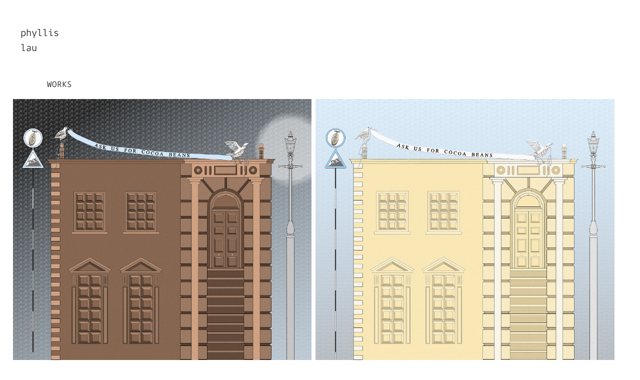

--- FILE ---
content_type: text/html; charset=utf-8
request_url: https://phyllislau.com/home
body_size: 4649
content:
<!DOCTYPE HTML>
<html lang="en-US">
<head>
  <meta charset="UTF-8" />
  <meta name="viewport" content="width=device-width, initial-scale=1" />
      <meta name="keywords"  content="Illustration,Textile Design,Drawing,current affairs,political illustrator,London illustrator,London scenes,still life" />
      <meta name="description"  content="Design &amp; llustration Portfolio" />
      <meta name="twitter:card"  content="summary_large_image" />
      <meta name="twitter:site"  content="@AdobePortfolio" />
      <meta  property="og:title" content="Phyllis Lau " />
      <meta  property="og:description" content="Design &amp; llustration Portfolio" />
      <meta  property="og:image" content="https://cdn.myportfolio.com/dcf494494a197054397ef4f61f0dcc22/5a9526e1-be6f-41b9-a652-e49ada077fe1_rw_600.png?h=5920c41dcf031ca9a8a8b44143206a79" />
        <link rel="icon" href="https://cdn.myportfolio.com/dcf494494a197054397ef4f61f0dcc22/f69af715-d59b-461a-b107-f076d93ce949_carw_1x1x32.png?h=8ccfb31c66b0b2dc85b8c7c80d9c38d1" />
      <link rel="stylesheet" href="/dist/css/main.css" type="text/css" />
      <link rel="stylesheet" href="https://cdn.myportfolio.com/dcf494494a197054397ef4f61f0dcc22/7fff2c708dfe9a0a92e839e7c844ef971766950353.css?h=9a9ec661d63e275127bbf33727a1912f" type="text/css" />
    <link rel="canonical" href="https://phyllislau.com/home" />
      <title>Phyllis Lau </title>
    <script type="text/javascript" src="//use.typekit.net/ik/[base64].js?cb=35f77bfb8b50944859ea3d3804e7194e7a3173fb" async onload="
    try {
      window.Typekit.load();
    } catch (e) {
      console.warn('Typekit not loaded.');
    }
    "></script>
</head>
  <body class="transition-enabled">  <div class='page-background-video page-background-video-with-panel'>
  </div>
  <div class="js-responsive-nav">
    <div class="responsive-nav has-social">
      <div class="close-responsive-click-area js-close-responsive-nav">
        <div class="close-responsive-button"></div>
      </div>
          <nav data-hover-hint="nav">
      <div class="page-title">
        <a href="/home" class="active">Works</a>
      </div>
              <div class="social pf-nav-social" data-hover-hint="navSocialIcons">
                <ul>
                </ul>
              </div>
          </nav>
    </div>
  </div>
  <div class="site-wrap cfix js-site-wrap">
    <div class="site-container">
      <div class="site-content e2e-site-content">
        <div class="sidebar-content">
          <header class="site-header">
              <div class="logo-wrap" data-hover-hint="logo">
                    <div class="logo e2e-site-logo-text logo-text  ">
    <a href="/home" class="preserve-whitespace">phyllis lau</a>

</div>
<div class="logo-secondary logo-secondary-text ">
    <span class="preserve-whitespace"></span>
</div>

              </div>
  <div class="hamburger-click-area js-hamburger">
    <div class="hamburger">
      <i></i>
      <i></i>
      <i></i>
    </div>
  </div>
          </header>
              <nav data-hover-hint="nav">
      <div class="page-title">
        <a href="/home" class="active">Works</a>
      </div>
                  <div class="social pf-nav-social" data-hover-hint="navSocialIcons">
                    <ul>
                    </ul>
                  </div>
              </nav>
        </div>
        <main>
  <div class="page-container" data-context="page.page.container" data-hover-hint="pageContainer">
    <section class="page standard-modules">
      <div class="page-content js-page-content" data-context="pages" data-identity="id:p598cc125823e5ac095a5d4e8632cceed27b7f470d80c833692879">
        <div id="project-canvas" class="js-project-modules modules content">
          <div id="project-modules">
              
              
              
              
              
              
              
              
              
              <div class="project-module module tree project-module-tree js-js-project-module e2e-site-project-module-tree" >
  <div class="tree-wrapper valign-top">
      <div class="tree-child-wrapper" style="flex: 1919769405">
        
        <div class="project-module module image project-module-image js-js-project-module"  style="padding-top: px;
padding-bottom: px;
">

  

  
     <div class="js-lightbox" data-src="https://cdn.myportfolio.com/dcf494494a197054397ef4f61f0dcc22/5d2110cb-09e6-4b70-9b3b-7cc045d5b376.png?h=68e5e06c874b37ddcdfbf0a4c4bc3996">
           <img
             class="js-lazy e2e-site-project-module-image"
             src="[data-uri]"
             data-src="https://cdn.myportfolio.com/dcf494494a197054397ef4f61f0dcc22/5d2110cb-09e6-4b70-9b3b-7cc045d5b376_rw_1920.png?h=ac0490ca8ca8fea8368ebcdb60db314d"
             data-srcset="https://cdn.myportfolio.com/dcf494494a197054397ef4f61f0dcc22/5d2110cb-09e6-4b70-9b3b-7cc045d5b376_rw_600.png?h=f4e654dcf50690f79a885f8237dc5a0b 600w,https://cdn.myportfolio.com/dcf494494a197054397ef4f61f0dcc22/5d2110cb-09e6-4b70-9b3b-7cc045d5b376_rw_1200.png?h=9aeca953bc340b235294a471b1754051 1200w,https://cdn.myportfolio.com/dcf494494a197054397ef4f61f0dcc22/5d2110cb-09e6-4b70-9b3b-7cc045d5b376_rw_1920.png?h=ac0490ca8ca8fea8368ebcdb60db314d 1920w,"
             data-sizes="(max-width: 1920px) 100vw, 1920px"
             width="1920"
             height="0"
             style="padding-bottom: 139.83%; background: rgba(0, 0, 0, 0.03)"
             
           >
     </div>
  

</div>

        
        
        
        
        
        
        
      </div>
      <div class="tree-child-wrapper" style="flex: 1920000000">
        
        <div class="project-module module image project-module-image js-js-project-module"  style="padding-top: px;
padding-bottom: px;
">

  

  
     <div class="js-lightbox" data-src="https://cdn.myportfolio.com/dcf494494a197054397ef4f61f0dcc22/85b4942d-8082-498d-9a76-3121cd8bc1d8.png?h=d3e0b172f782ae5ed77d96374ceecf6e">
           <img
             class="js-lazy e2e-site-project-module-image"
             src="[data-uri]"
             data-src="https://cdn.myportfolio.com/dcf494494a197054397ef4f61f0dcc22/85b4942d-8082-498d-9a76-3121cd8bc1d8_rw_1920.png?h=50f3324103e761614f47ff13050c23c5"
             data-srcset="https://cdn.myportfolio.com/dcf494494a197054397ef4f61f0dcc22/85b4942d-8082-498d-9a76-3121cd8bc1d8_rw_600.png?h=520725ad5ab7f1f2fcae904c98602770 600w,https://cdn.myportfolio.com/dcf494494a197054397ef4f61f0dcc22/85b4942d-8082-498d-9a76-3121cd8bc1d8_rw_1200.png?h=f395ee8e428dc9e06d06eceafc3e616c 1200w,https://cdn.myportfolio.com/dcf494494a197054397ef4f61f0dcc22/85b4942d-8082-498d-9a76-3121cd8bc1d8_rw_1920.png?h=50f3324103e761614f47ff13050c23c5 1920w,"
             data-sizes="(max-width: 1920px) 100vw, 1920px"
             width="1920"
             height="0"
             style="padding-bottom: 139.83%; background: rgba(0, 0, 0, 0.03)"
             
           >
     </div>
  

</div>

        
        
        
        
        
        
        
      </div>
  </div>
</div>

              
              
              
              
              
              
              
              
              
              <div class="project-module module tree project-module-tree js-js-project-module e2e-site-project-module-tree" >
  <div class="tree-wrapper valign-top">
      <div class="tree-child-wrapper" style="flex: 1920000000">
        
        <div class="project-module module image project-module-image js-js-project-module"  style="padding-top: px;
padding-bottom: px;
  width: 100%;
  float: center;
  clear: both;
">

  

  
     <div class="js-lightbox" data-src="https://cdn.myportfolio.com/dcf494494a197054397ef4f61f0dcc22/a51f3d74-9a6e-4d4c-adcb-97e2a837cb93.png?h=4f4fbae2527dc31bad04431bcb66a1e6">
           <img
             class="js-lazy e2e-site-project-module-image"
             src="[data-uri]"
             data-src="https://cdn.myportfolio.com/dcf494494a197054397ef4f61f0dcc22/a51f3d74-9a6e-4d4c-adcb-97e2a837cb93_rw_1920.png?h=e2234850e2897664901b8067764bd93a"
             data-srcset="https://cdn.myportfolio.com/dcf494494a197054397ef4f61f0dcc22/a51f3d74-9a6e-4d4c-adcb-97e2a837cb93_rw_600.png?h=e19349d29e3555fd2ccb9bf8542de804 600w,https://cdn.myportfolio.com/dcf494494a197054397ef4f61f0dcc22/a51f3d74-9a6e-4d4c-adcb-97e2a837cb93_rw_1200.png?h=7c879fad1578aebafeba5ebcf7179740 1200w,https://cdn.myportfolio.com/dcf494494a197054397ef4f61f0dcc22/a51f3d74-9a6e-4d4c-adcb-97e2a837cb93_rw_1920.png?h=e2234850e2897664901b8067764bd93a 1920w,"
             data-sizes="(max-width: 1920px) 100vw, 1920px"
             width="1920"
             height="0"
             style="padding-bottom: 141.33%; background: rgba(0, 0, 0, 0.03)"
             
           >
     </div>
  

</div>

        
        
        
        
        
        
        
      </div>
      <div class="tree-child-wrapper" style="flex: 1918713516">
        
        <div class="project-module module image project-module-image js-js-project-module"  style="padding-top: px;
padding-bottom: px;
">

  

  
     <div class="js-lightbox" data-src="https://cdn.myportfolio.com/dcf494494a197054397ef4f61f0dcc22/c66615b1-5cc1-4fc9-921d-6d6feaea0cb0.png?h=2dcbdfa6d261dfb00ed7075217aa2601">
           <img
             class="js-lazy e2e-site-project-module-image"
             src="[data-uri]"
             data-src="https://cdn.myportfolio.com/dcf494494a197054397ef4f61f0dcc22/c66615b1-5cc1-4fc9-921d-6d6feaea0cb0_rw_1920.png?h=85f347253150a3a1235d567c6912cb38"
             data-srcset="https://cdn.myportfolio.com/dcf494494a197054397ef4f61f0dcc22/c66615b1-5cc1-4fc9-921d-6d6feaea0cb0_rw_600.png?h=fd48ec5a861b1e6f35bb7f58b4657c8b 600w,https://cdn.myportfolio.com/dcf494494a197054397ef4f61f0dcc22/c66615b1-5cc1-4fc9-921d-6d6feaea0cb0_rw_1200.png?h=beb005cb47c3427c27abad1215f895a0 1200w,https://cdn.myportfolio.com/dcf494494a197054397ef4f61f0dcc22/c66615b1-5cc1-4fc9-921d-6d6feaea0cb0_rw_1920.png?h=85f347253150a3a1235d567c6912cb38 1575w,"
             data-sizes="(max-width: 1575px) 100vw, 1575px"
             width="1575"
             height="0"
             style="padding-bottom: 141.33%; background: rgba(0, 0, 0, 0.03)"
             
           >
     </div>
  

</div>

        
        
        
        
        
        
        
      </div>
  </div>
</div>

              
              
              
              
              
              
              
              
              
              <div class="project-module module tree project-module-tree js-js-project-module e2e-site-project-module-tree" >
  <div class="tree-wrapper valign-top">
      <div class="tree-child-wrapper" style="flex: 1">
        
        <div class="project-module module image project-module-image js-js-project-module"  style="padding-top: px;
padding-bottom: px;
  width: 50%;
  float: right;
  clear: both;
">

  

  
     <div class="js-lightbox" data-src="https://cdn.myportfolio.com/dcf494494a197054397ef4f61f0dcc22/db26c245-9868-40e1-811b-828e3b5c531d.png?h=c12015072bcd3bdfe530e1ad149565b9">
           <img
             class="js-lazy e2e-site-project-module-image"
             src="[data-uri]"
             data-src="https://cdn.myportfolio.com/dcf494494a197054397ef4f61f0dcc22/db26c245-9868-40e1-811b-828e3b5c531d_rw_3840.png?h=ab6ee6126c4c0cbb4fb94fa15aa7c26c"
             data-srcset="https://cdn.myportfolio.com/dcf494494a197054397ef4f61f0dcc22/db26c245-9868-40e1-811b-828e3b5c531d_rw_600.png?h=3cc7f23ce7d8f20fa2f072fe79daffd8 600w,https://cdn.myportfolio.com/dcf494494a197054397ef4f61f0dcc22/db26c245-9868-40e1-811b-828e3b5c531d_rw_1200.png?h=fa710c249099de10b34320210a82a8a8 1200w,https://cdn.myportfolio.com/dcf494494a197054397ef4f61f0dcc22/db26c245-9868-40e1-811b-828e3b5c531d_rw_1920.png?h=16435be76513861b923ff1a2c392be50 1920w,https://cdn.myportfolio.com/dcf494494a197054397ef4f61f0dcc22/db26c245-9868-40e1-811b-828e3b5c531d_rw_3840.png?h=ab6ee6126c4c0cbb4fb94fa15aa7c26c 3840w,"
             data-sizes="(max-width: 3840px) 100vw, 3840px"
             width="3840"
             height="0"
             style="padding-bottom: 141.33%; background: rgba(0, 0, 0, 0.03)"
             
           >
     </div>
  

</div>

        
        
        
        
        
        
        
      </div>
      <div class="tree-child-wrapper" style="flex: 1">
        
        <div class="project-module module image project-module-image js-js-project-module"  style="padding-top: px;
padding-bottom: px;
  width: 50%;
  float: left;
  clear: both;
">

  

  
     <div class="js-lightbox" data-src="https://cdn.myportfolio.com/dcf494494a197054397ef4f61f0dcc22/fb3f78bd-107f-428d-9d20-04e3c696b963.png?h=6f1b0af73ee1f1226e033d062414c381">
           <img
             class="js-lazy e2e-site-project-module-image"
             src="[data-uri]"
             data-src="https://cdn.myportfolio.com/dcf494494a197054397ef4f61f0dcc22/fb3f78bd-107f-428d-9d20-04e3c696b963_rw_1200.png?h=b8b324a9d33b01cfc76bc1d644d053e2"
             data-srcset="https://cdn.myportfolio.com/dcf494494a197054397ef4f61f0dcc22/fb3f78bd-107f-428d-9d20-04e3c696b963_rw_600.png?h=dcab13cec0d3dfc5b0a5aad6fba8093c 600w,https://cdn.myportfolio.com/dcf494494a197054397ef4f61f0dcc22/fb3f78bd-107f-428d-9d20-04e3c696b963_rw_1200.png?h=b8b324a9d33b01cfc76bc1d644d053e2 984w,"
             data-sizes="(max-width: 984px) 100vw, 984px"
             width="984"
             height="0"
             style="padding-bottom: 141.33%; background: rgba(0, 0, 0, 0.03)"
             
           >
     </div>
  

</div>

        
        
        
        
        
        
        
      </div>
  </div>
</div>

              
              <div class="project-module module image project-module-image js-js-project-module"  style="padding-top: px;
padding-bottom: px;
">

  

  
     <div class="js-lightbox" data-src="https://cdn.myportfolio.com/dcf494494a197054397ef4f61f0dcc22/5a9526e1-be6f-41b9-a652-e49ada077fe1.png?h=ab55b143800329149e956c2c67394e5e">
           <img
             class="js-lazy e2e-site-project-module-image"
             src="[data-uri]"
             data-src="https://cdn.myportfolio.com/dcf494494a197054397ef4f61f0dcc22/5a9526e1-be6f-41b9-a652-e49ada077fe1_rw_1920.png?h=fbf7dfd58967a8ebb4970348d5e923dc"
             data-srcset="https://cdn.myportfolio.com/dcf494494a197054397ef4f61f0dcc22/5a9526e1-be6f-41b9-a652-e49ada077fe1_rw_600.png?h=5920c41dcf031ca9a8a8b44143206a79 600w,https://cdn.myportfolio.com/dcf494494a197054397ef4f61f0dcc22/5a9526e1-be6f-41b9-a652-e49ada077fe1_rw_1200.png?h=be7c9e2c32cdd1ab551d0890c8e714df 1200w,https://cdn.myportfolio.com/dcf494494a197054397ef4f61f0dcc22/5a9526e1-be6f-41b9-a652-e49ada077fe1_rw_1920.png?h=fbf7dfd58967a8ebb4970348d5e923dc 1920w,"
             data-sizes="(max-width: 1920px) 100vw, 1920px"
             width="1920"
             height="0"
             style="padding-bottom: 124.83%; background: rgba(0, 0, 0, 0.03)"
             
           >
     </div>
  

</div>

              
              
              
              
              
              
              
              
              
              
              
              
              
              
              
              <div class="project-module module media_collection project-module-media_collection" data-id="m6928ec4c8f447170ded3f52f61125949ef1e255635e00cde44740"  style="padding-top: px;
padding-bottom: px;
">
  <div class="grid--main js-grid-main" data-grid-max-images="
  ">
    <div class="grid__item-container js-grid-item-container" data-flex-grow="260" style="width:260px; flex-grow:260;" data-width="1465" data-height="1465">
      <script type="text/html" class="js-lightbox-slide-content">
        <div class="grid__image-wrapper">
          <img src="https://cdn.myportfolio.com/dcf494494a197054397ef4f61f0dcc22/ff393124-8938-406b-bd9c-d6fdfbbdc52e_rw_1920.png?h=e8b7bb0ccc98bc9e3314a8c571f35684" srcset="https://cdn.myportfolio.com/dcf494494a197054397ef4f61f0dcc22/ff393124-8938-406b-bd9c-d6fdfbbdc52e_rw_600.png?h=9b0f53f7ff7a9d9ab9f02970cca0adad 600w,https://cdn.myportfolio.com/dcf494494a197054397ef4f61f0dcc22/ff393124-8938-406b-bd9c-d6fdfbbdc52e_rw_1200.png?h=2bf740e1abcf610357a150e5b623cc1c 1200w,https://cdn.myportfolio.com/dcf494494a197054397ef4f61f0dcc22/ff393124-8938-406b-bd9c-d6fdfbbdc52e_rw_1920.png?h=e8b7bb0ccc98bc9e3314a8c571f35684 1465w,"  sizes="(max-width: 1465px) 100vw, 1465px">
        <div>
      </script>
      <img
        class="grid__item-image js-grid__item-image grid__item-image-lazy js-lazy"
        src="[data-uri]"
        
        data-src="https://cdn.myportfolio.com/dcf494494a197054397ef4f61f0dcc22/ff393124-8938-406b-bd9c-d6fdfbbdc52e_rw_1920.png?h=e8b7bb0ccc98bc9e3314a8c571f35684"
        data-srcset="https://cdn.myportfolio.com/dcf494494a197054397ef4f61f0dcc22/ff393124-8938-406b-bd9c-d6fdfbbdc52e_rw_600.png?h=9b0f53f7ff7a9d9ab9f02970cca0adad 600w,https://cdn.myportfolio.com/dcf494494a197054397ef4f61f0dcc22/ff393124-8938-406b-bd9c-d6fdfbbdc52e_rw_1200.png?h=2bf740e1abcf610357a150e5b623cc1c 1200w,https://cdn.myportfolio.com/dcf494494a197054397ef4f61f0dcc22/ff393124-8938-406b-bd9c-d6fdfbbdc52e_rw_1920.png?h=e8b7bb0ccc98bc9e3314a8c571f35684 1465w,"
      >
      <span class="grid__item-filler" style="padding-bottom:100%;"></span>
    </div>
    <div class="grid__item-container js-grid-item-container" data-flex-grow="260" style="width:260px; flex-grow:260;" data-width="898" data-height="898">
      <script type="text/html" class="js-lightbox-slide-content">
        <div class="grid__image-wrapper">
          <img src="https://cdn.myportfolio.com/dcf494494a197054397ef4f61f0dcc22/51c9f6c6-63a3-475f-bb9f-6bae2938acd9_rw_1200.png?h=91f3069afc1141ca94b98f0c81be1dc6" srcset="https://cdn.myportfolio.com/dcf494494a197054397ef4f61f0dcc22/51c9f6c6-63a3-475f-bb9f-6bae2938acd9_rw_600.png?h=446b50254a689a17a304cad11b8af49a 600w,https://cdn.myportfolio.com/dcf494494a197054397ef4f61f0dcc22/51c9f6c6-63a3-475f-bb9f-6bae2938acd9_rw_1200.png?h=91f3069afc1141ca94b98f0c81be1dc6 898w,"  sizes="(max-width: 898px) 100vw, 898px">
        <div>
      </script>
      <img
        class="grid__item-image js-grid__item-image grid__item-image-lazy js-lazy"
        src="[data-uri]"
        
        data-src="https://cdn.myportfolio.com/dcf494494a197054397ef4f61f0dcc22/51c9f6c6-63a3-475f-bb9f-6bae2938acd9_rw_1200.png?h=91f3069afc1141ca94b98f0c81be1dc6"
        data-srcset="https://cdn.myportfolio.com/dcf494494a197054397ef4f61f0dcc22/51c9f6c6-63a3-475f-bb9f-6bae2938acd9_rw_600.png?h=446b50254a689a17a304cad11b8af49a 600w,https://cdn.myportfolio.com/dcf494494a197054397ef4f61f0dcc22/51c9f6c6-63a3-475f-bb9f-6bae2938acd9_rw_1200.png?h=91f3069afc1141ca94b98f0c81be1dc6 898w,"
      >
      <span class="grid__item-filler" style="padding-bottom:100%;"></span>
    </div>
    <div class="grid__item-container js-grid-item-container" data-flex-grow="260" style="width:260px; flex-grow:260;" data-width="1090" data-height="1090">
      <script type="text/html" class="js-lightbox-slide-content">
        <div class="grid__image-wrapper">
          <img src="https://cdn.myportfolio.com/dcf494494a197054397ef4f61f0dcc22/5cab8bf9-d227-41dd-8030-3d13b64f3c08_rw_1200.png?h=41fc0cbb49a3b0fdb0a720f3052a47d9" srcset="https://cdn.myportfolio.com/dcf494494a197054397ef4f61f0dcc22/5cab8bf9-d227-41dd-8030-3d13b64f3c08_rw_600.png?h=782224f02a534bb25e1763e6ec16ba60 600w,https://cdn.myportfolio.com/dcf494494a197054397ef4f61f0dcc22/5cab8bf9-d227-41dd-8030-3d13b64f3c08_rw_1200.png?h=41fc0cbb49a3b0fdb0a720f3052a47d9 1090w,"  sizes="(max-width: 1090px) 100vw, 1090px">
        <div>
      </script>
      <img
        class="grid__item-image js-grid__item-image grid__item-image-lazy js-lazy"
        src="[data-uri]"
        
        data-src="https://cdn.myportfolio.com/dcf494494a197054397ef4f61f0dcc22/5cab8bf9-d227-41dd-8030-3d13b64f3c08_rw_1200.png?h=41fc0cbb49a3b0fdb0a720f3052a47d9"
        data-srcset="https://cdn.myportfolio.com/dcf494494a197054397ef4f61f0dcc22/5cab8bf9-d227-41dd-8030-3d13b64f3c08_rw_600.png?h=782224f02a534bb25e1763e6ec16ba60 600w,https://cdn.myportfolio.com/dcf494494a197054397ef4f61f0dcc22/5cab8bf9-d227-41dd-8030-3d13b64f3c08_rw_1200.png?h=41fc0cbb49a3b0fdb0a720f3052a47d9 1090w,"
      >
      <span class="grid__item-filler" style="padding-bottom:100%;"></span>
    </div>
    <div class="js-grid-spacer"></div>
  </div>
</div>

              
              
              
              <div class="project-module module image project-module-image js-js-project-module"  style="padding-top: px;
padding-bottom: px;
">

  

  
     <div class="js-lightbox" data-src="https://cdn.myportfolio.com/dcf494494a197054397ef4f61f0dcc22/1ae64165-f0f5-4fbd-90ff-a658df280ef1.png?h=12e0e772d5eea84ab2ae9e706263b4ca">
           <img
             class="js-lazy e2e-site-project-module-image"
             src="[data-uri]"
             data-src="https://cdn.myportfolio.com/dcf494494a197054397ef4f61f0dcc22/1ae64165-f0f5-4fbd-90ff-a658df280ef1_rw_1920.png?h=92bef7d6b84a5beee3a6f86f729e905d"
             data-srcset="https://cdn.myportfolio.com/dcf494494a197054397ef4f61f0dcc22/1ae64165-f0f5-4fbd-90ff-a658df280ef1_rw_600.png?h=d6975da9a553d629e48e46321d00d569 600w,https://cdn.myportfolio.com/dcf494494a197054397ef4f61f0dcc22/1ae64165-f0f5-4fbd-90ff-a658df280ef1_rw_1200.png?h=86348c13b84ac1aa80d8b48b81c5ed28 1200w,https://cdn.myportfolio.com/dcf494494a197054397ef4f61f0dcc22/1ae64165-f0f5-4fbd-90ff-a658df280ef1_rw_1920.png?h=92bef7d6b84a5beee3a6f86f729e905d 1920w,"
             data-sizes="(max-width: 1920px) 100vw, 1920px"
             width="1920"
             height="0"
             style="padding-bottom: 125%; background: rgba(0, 0, 0, 0.03)"
             
           >
     </div>
  

</div>

              
              
              
              
              
              
              
              
          </div>
        </div>
      </div>
    </section>
        <section class="back-to-top" data-hover-hint="backToTop">
          <a href="#"><span class="arrow">&uarr;</span><span class="preserve-whitespace"></span></a>
        </section>
        <a class="back-to-top-fixed js-back-to-top back-to-top-fixed-with-panel" data-hover-hint="backToTop" data-hover-hint-placement="top-start" href="#">
          <svg version="1.1" id="Layer_1" xmlns="http://www.w3.org/2000/svg" xmlns:xlink="http://www.w3.org/1999/xlink" x="0px" y="0px"
           viewBox="0 0 26 26" style="enable-background:new 0 0 26 26;" xml:space="preserve" class="icon icon-back-to-top">
          <g>
            <path d="M13.8,1.3L21.6,9c0.1,0.1,0.1,0.3,0.2,0.4c0.1,0.1,0.1,0.3,0.1,0.4s0,0.3-0.1,0.4c-0.1,0.1-0.1,0.3-0.3,0.4
              c-0.1,0.1-0.2,0.2-0.4,0.3c-0.2,0.1-0.3,0.1-0.4,0.1c-0.1,0-0.3,0-0.4-0.1c-0.2-0.1-0.3-0.2-0.4-0.3L14.2,5l0,19.1
              c0,0.2-0.1,0.3-0.1,0.5c0,0.1-0.1,0.3-0.3,0.4c-0.1,0.1-0.2,0.2-0.4,0.3c-0.1,0.1-0.3,0.1-0.5,0.1c-0.1,0-0.3,0-0.4-0.1
              c-0.1-0.1-0.3-0.1-0.4-0.3c-0.1-0.1-0.2-0.2-0.3-0.4c-0.1-0.1-0.1-0.3-0.1-0.5l0-19.1l-5.7,5.7C6,10.8,5.8,10.9,5.7,11
              c-0.1,0.1-0.3,0.1-0.4,0.1c-0.2,0-0.3,0-0.4-0.1c-0.1-0.1-0.3-0.2-0.4-0.3c-0.1-0.1-0.1-0.2-0.2-0.4C4.1,10.2,4,10.1,4.1,9.9
              c0-0.1,0-0.3,0.1-0.4c0-0.1,0.1-0.3,0.3-0.4l7.7-7.8c0.1,0,0.2-0.1,0.2-0.1c0,0,0.1-0.1,0.2-0.1c0.1,0,0.2,0,0.2-0.1
              c0.1,0,0.1,0,0.2,0c0,0,0.1,0,0.2,0c0.1,0,0.2,0,0.2,0.1c0.1,0,0.1,0.1,0.2,0.1C13.7,1.2,13.8,1.2,13.8,1.3z"/>
          </g>
          </svg>
        </a>
  </div>
              <footer class="site-footer" data-hover-hint="footer">
                  <div class="social pf-footer-social" data-context="theme.footer" data-hover-hint="footerSocialIcons">
                    <ul>
                    </ul>
                  </div>
                <div class="footer-text">
                  © Phyllis Lau. All Rights Reserved.
                </div>
              </footer>
        </main>
      </div>
    </div>
  </div>
</body>
<script type="text/javascript">
  // fix for Safari's back/forward cache
  window.onpageshow = function(e) {
    if (e.persisted) { window.location.reload(); }
  };
</script>
  <script type="text/javascript">var __config__ = {"page_id":"p598cc125823e5ac095a5d4e8632cceed27b7f470d80c833692879","theme":{"name":"jackie"},"pageTransition":true,"linkTransition":false,"disableDownload":false,"localizedValidationMessages":{"required":"This field is required","Email":"This field must be a valid email address"},"lightbox":{"enabled":true,"color":{"opacity":0.75,"hex":"#ffffff"}},"cookie_banner":{"enabled":false}};</script>
  <script type="text/javascript" src="/site/translations?cb=35f77bfb8b50944859ea3d3804e7194e7a3173fb"></script>
  <script type="text/javascript" src="/dist/js/main.js?cb=35f77bfb8b50944859ea3d3804e7194e7a3173fb"></script>
</html>
